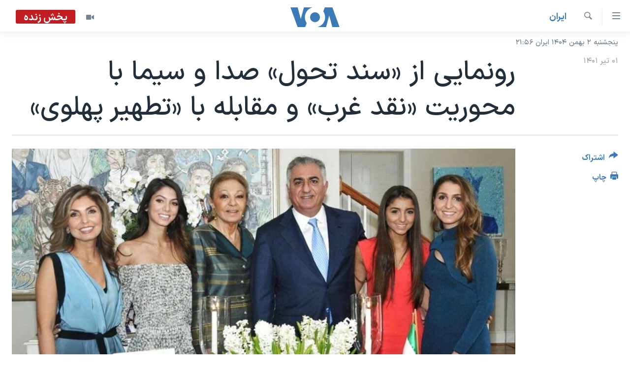

--- FILE ---
content_type: text/html; charset=utf-8
request_url: https://ir.voanews.com/a/irib-propaganda-west-pahlavi-royal-family/6628155.html
body_size: 11740
content:

<!DOCTYPE html>
<html lang="fa" dir="rtl" class="no-js">
<head>
<link href="/Content/responsive/VOA/fa-IR/VOA-fa-IR.css?&amp;av=0.0.0.0&amp;cb=306" rel="stylesheet"/>
<script src="https://tags.voanews.com/voa-pangea/prod/utag.sync.js"></script> <script type='text/javascript' src='https://www.youtube.com/iframe_api' async></script>
<script type="text/javascript">
//a general 'js' detection, must be on top level in <head>, due to CSS performance
document.documentElement.className = "js";
var cacheBuster = "306";
var appBaseUrl = "/";
var imgEnhancerBreakpoints = [0, 144, 256, 408, 650, 1023, 1597];
var isLoggingEnabled = false;
var isPreviewPage = false;
var isLivePreviewPage = false;
if (!isPreviewPage) {
window.RFE = window.RFE || {};
window.RFE.cacheEnabledByParam = window.location.href.indexOf('nocache=1') === -1;
const url = new URL(window.location.href);
const params = new URLSearchParams(url.search);
// Remove the 'nocache' parameter
params.delete('nocache');
// Update the URL without the 'nocache' parameter
url.search = params.toString();
window.history.replaceState(null, '', url.toString());
} else {
window.addEventListener('load', function() {
const links = window.document.links;
for (let i = 0; i < links.length; i++) {
links[i].href = '#';
links[i].target = '_self';
}
})
}
var pwaEnabled = false;
var swCacheDisabled;
</script>
<meta charset="utf-8" />
<title>رونمایی از &#171;سند تحول&#187; صدا و سیما با محوریت &#171;نقد غرب&#187; و مقابله با &#171;تطهیر پهلوی&#187;</title>
<meta name="description" content="رئیس سازمان صدا و سیما در جلسه شورای معاونان این سازمان از سیاست‌های جدید رسانه دولتی ایران، که زیر نظر مستقیم علی خامنه‌ای، رهبر جمهوری اسلامی، فعالیت می‌کند، به عنوان &#171;سند تحول&#187; رونمایی کرد." />
<meta name="keywords" content="گزيده‌ها, ايران, سرخط خبرها, صدا و سیما, شاهزاده رضا پهلوی, پیمان جبلی, خاندان پهلوی, پروپاگاندا جمهوری اسلامی, سند تحول صدا و سیما, مقابله با تطهیر پهلوی, غرب‌ستیزی" />
<meta name="viewport" content="width=device-width, initial-scale=1.0" />
<meta http-equiv="X-UA-Compatible" content="IE=edge" />
<meta name="robots" content="max-image-preview:large"><meta property="fb:pages" content="76683931440" />
<meta name="msvalidate.01" content="3286EE554B6F672A6F2E608C02343C0E" />
<link href="https://ir.voanews.com/a/irib-propaganda-west-pahlavi-royal-family/6628155.html" rel="canonical" />
<meta name="apple-mobile-web-app-title" content="صدای آمریکا" />
<meta name="apple-mobile-web-app-status-bar-style" content="black" />
<meta name="apple-itunes-app" content="app-id=1334373695, app-argument=//6628155.rtl" />
<meta content="رونمایی از «سند تحول» صدا و سیما با محوریت «نقد غرب» و مقابله با «تطهیر پهلوی»" property="og:title" />
<meta content="رئیس سازمان صدا و سیما در جلسه شورای معاونان این سازمان سیاست‌های تبلیغاتی و پروپاگاندای جدید این رسانه بدون رقیب در ایران را که زیر نظر مستقیم علی خامنه‌ای رهبر جمهوری اسلامی فعالیت می‌کند، به عنوان «سند تحول» رونمایی کرد." property="og:description" />
<meta content="article" property="og:type" />
<meta content="https://ir.voanews.com/a/irib-propaganda-west-pahlavi-royal-family/6628155.html" property="og:url" />
<meta content="صدای آمریکا" property="og:site_name" />
<meta content="https://www.facebook.com/voafarsi" property="article:publisher" />
<meta content="https://gdb.voanews.com/10050000-0aff-0242-0a08-08da54551e9f_cx0_cy14_cw99_w1200_h630.jpeg" property="og:image" />
<meta content="1200" property="og:image:width" />
<meta content="630" property="og:image:height" />
<meta content="110459702443185" property="fb:app_id" />
<meta content="summary_large_image" name="twitter:card" />
<meta content="@VOAfarsi" name="twitter:site" />
<meta content="https://gdb.voanews.com/10050000-0aff-0242-0a08-08da54551e9f_cx0_cy14_cw99_w1200_h630.jpeg" name="twitter:image" />
<meta content="رونمایی از «سند تحول» صدا و سیما با محوریت «نقد غرب» و مقابله با «تطهیر پهلوی»" name="twitter:title" />
<meta content="رئیس سازمان صدا و سیما در جلسه شورای معاونان این سازمان سیاست‌های تبلیغاتی و پروپاگاندای جدید این رسانه بدون رقیب در ایران را که زیر نظر مستقیم علی خامنه‌ای رهبر جمهوری اسلامی فعالیت می‌کند، به عنوان «سند تحول» رونمایی کرد." name="twitter:description" />
<link rel="amphtml" href="https://ir.voanews.com/amp/irib-propaganda-west-pahlavi-royal-family/6628155.html" />
<script type="application/ld+json">{"articleSection":"ايران","isAccessibleForFree":true,"headline":"رونمایی از «سند تحول» صدا و سیما با محوریت «نقد غرب» و مقابله با «تطهیر پهلوی»","inLanguage":"fa-IR","keywords":"گزيده‌ها, ايران, سرخط خبرها, صدا و سیما, شاهزاده رضا پهلوی, پیمان جبلی, خاندان پهلوی, پروپاگاندا جمهوری اسلامی, سند تحول صدا و سیما, مقابله با تطهیر پهلوی, غرب‌ستیزی","author":{"@type":"Person","name":"صدای آمریکا"},"datePublished":"2022-06-22 14:45:18Z","dateModified":"2022-06-22 14:45:18Z","publisher":{"logo":{"width":512,"height":220,"@type":"ImageObject","url":"https://ir.voanews.com/Content/responsive/VOA/fa-IR/img/logo.png"},"@type":"NewsMediaOrganization","url":"https://ir.voanews.com","sameAs":["https://www.facebook.com/voafarsi","https://telegram.me/farsivoa","https://twitter.com/VOAfarsi","https://www.youtube.com/voafarsi","https://instagram.com/voafarsi/","\r\n\r\nhttps://www.threads.net/@voafarsi"],"name":"صدای آمریکا","alternateName":"صدای آمریکا"},"@context":"https://schema.org","@type":"NewsArticle","mainEntityOfPage":"https://ir.voanews.com/a/irib-propaganda-west-pahlavi-royal-family/6628155.html","url":"https://ir.voanews.com/a/irib-propaganda-west-pahlavi-royal-family/6628155.html","description":"رئیس سازمان صدا و سیما در جلسه شورای معاونان این سازمان سیاست‌های تبلیغاتی و پروپاگاندای جدید این رسانه بدون رقیب در ایران را که زیر نظر مستقیم علی خامنه‌ای رهبر جمهوری اسلامی فعالیت می‌کند، به عنوان «سند تحول» رونمایی کرد.","image":{"width":1080,"height":608,"@type":"ImageObject","url":"https://gdb.voanews.com/10050000-0aff-0242-0a08-08da54551e9f_cx0_cy14_cw99_w1080_h608.jpeg"},"name":"رونمایی از «سند تحول» صدا و سیما با محوریت «نقد غرب» و مقابله با «تطهیر پهلوی»"}</script>
<script src="/Scripts/responsive/infographics.b?v=dVbZ-Cza7s4UoO3BqYSZdbxQZVF4BOLP5EfYDs4kqEo1&amp;av=0.0.0.0&amp;cb=306"></script>
<script src="/Scripts/responsive/loader.b?v=Q26XNwrL6vJYKjqFQRDnx01Lk2pi1mRsuLEaVKMsvpA1&amp;av=0.0.0.0&amp;cb=306"></script>
<link rel="icon" type="image/svg+xml" href="/Content/responsive/VOA/img/webApp/favicon.svg" />
<link rel="alternate icon" href="/Content/responsive/VOA/img/webApp/favicon.ico" />
<link rel="apple-touch-icon" sizes="152x152" href="/Content/responsive/VOA/img/webApp/ico-152x152.png" />
<link rel="apple-touch-icon" sizes="144x144" href="/Content/responsive/VOA/img/webApp/ico-144x144.png" />
<link rel="apple-touch-icon" sizes="114x114" href="/Content/responsive/VOA/img/webApp/ico-114x114.png" />
<link rel="apple-touch-icon" sizes="72x72" href="/Content/responsive/VOA/img/webApp/ico-72x72.png" />
<link rel="apple-touch-icon-precomposed" href="/Content/responsive/VOA/img/webApp/ico-57x57.png" />
<link rel="icon" sizes="192x192" href="/Content/responsive/VOA/img/webApp/ico-192x192.png" />
<link rel="icon" sizes="128x128" href="/Content/responsive/VOA/img/webApp/ico-128x128.png" />
<meta name="msapplication-TileColor" content="#ffffff" />
<meta name="msapplication-TileImage" content="/Content/responsive/VOA/img/webApp/ico-144x144.png" />
<link rel="alternate" type="application/rss+xml" title="VOA - Top Stories [RSS]" href="/api/" />
<link rel="sitemap" type="application/rss+xml" href="/sitemap.xml" />
</head>
<body class=" nav-no-loaded cc_theme pg-article print-lay-article js-category-to-nav nojs-images date-time-enabled">
<script type="text/javascript" >
var analyticsData = {url:"https://ir.voanews.com/a/irib-propaganda-west-pahlavi-royal-family/6628155.html",property_id:"476",article_uid:"6628155",page_title:"رونمایی از «سند تحول» صدا و سیما با محوریت «نقد غرب» و مقابله با «تطهیر پهلوی»",page_type:"article",content_type:"article",subcontent_type:"article",last_modified:"2022-06-22 14:45:18Z",pub_datetime:"2022-06-22 14:45:18Z",pub_year:"2022",pub_month:"06",pub_day:"22",pub_hour:"14",pub_weekday:"Wednesday",section:"ايران",english_section:"s_persian_news_iran",byline:"",categories:"s_persian_news,s_persian_news_iran,s_latest_news",tags:"صدا و سیما;شاهزاده رضا پهلوی;پیمان جبلی;خاندان پهلوی;پروپاگاندا جمهوری اسلامی;سند تحول صدا و سیما;مقابله با تطهیر پهلوی;غرب‌ستیزی",domain:"ir.voanews.com",language:"Persian",language_service:"VOA Persian",platform:"web",copied:"no",copied_article:"",copied_title:"",runs_js:"Yes",cms_release:"8.44.0.0.306",enviro_type:"prod",slug:"irib-propaganda-west-pahlavi-royal-family",entity:"VOA",short_language_service:"PER",platform_short:"W",page_name:"رونمایی از «سند تحول» صدا و سیما با محوریت «نقد غرب» و مقابله با «تطهیر پهلوی»"};
</script>
<noscript><iframe src="https://www.googletagmanager.com/ns.html?id=GTM-N8MP7P" height="0" width="0" style="display:none;visibility:hidden"></iframe></noscript><script type="text/javascript" data-cookiecategory="analytics">
var gtmEventObject = Object.assign({}, analyticsData, {event: 'page_meta_ready'});window.dataLayer = window.dataLayer || [];window.dataLayer.push(gtmEventObject);
if (top.location === self.location) { //if not inside of an IFrame
var renderGtm = "true";
if (renderGtm === "true") {
(function(w,d,s,l,i){w[l]=w[l]||[];w[l].push({'gtm.start':new Date().getTime(),event:'gtm.js'});var f=d.getElementsByTagName(s)[0],j=d.createElement(s),dl=l!='dataLayer'?'&l='+l:'';j.async=true;j.src='//www.googletagmanager.com/gtm.js?id='+i+dl;f.parentNode.insertBefore(j,f);})(window,document,'script','dataLayer','GTM-N8MP7P');
}
}
</script>
<!--Analytics tag js version start-->
<script type="text/javascript" data-cookiecategory="analytics">
var utag_data = Object.assign({}, analyticsData, {});
if(typeof(TealiumTagFrom)==='function' && typeof(TealiumTagSearchKeyword)==='function') {
var utag_from=TealiumTagFrom();var utag_searchKeyword=TealiumTagSearchKeyword();
if(utag_searchKeyword!=null && utag_searchKeyword!=='' && utag_data["search_keyword"]==null) utag_data["search_keyword"]=utag_searchKeyword;if(utag_from!=null && utag_from!=='') utag_data["from"]=TealiumTagFrom();}
if(window.top!== window.self&&utag_data.page_type==="snippet"){utag_data.page_type = 'iframe';}
try{if(window.top!==window.self&&window.self.location.hostname===window.top.location.hostname){utag_data.platform = 'self-embed';utag_data.platform_short = 'se';}}catch(e){if(window.top!==window.self&&window.self.location.search.includes("platformType=self-embed")){utag_data.platform = 'cross-promo';utag_data.platform_short = 'cp';}}
(function(a,b,c,d){ a="https://tags.voanews.com/voa-pangea/prod/utag.js"; b=document;c="script";d=b.createElement(c);d.src=a;d.type="text/java"+c;d.async=true; a=b.getElementsByTagName(c)[0];a.parentNode.insertBefore(d,a); })();
</script>
<!--Analytics tag js version end-->
<!-- Analytics tag management NoScript -->
<noscript>
<img style="position: absolute; border: none;" src="https://ssc.voanews.com/b/ss/bbgprod,bbgentityvoa/1/G.4--NS/2095038427?pageName=voa%3aper%3aw%3aarticle%3a%d8%b1%d9%88%d9%86%d9%85%d8%a7%db%8c%db%8c%20%d8%a7%d8%b2%20%c2%ab%d8%b3%d9%86%d8%af%20%d8%aa%d8%ad%d9%88%d9%84%c2%bb%20%d8%b5%d8%af%d8%a7%20%d9%88%20%d8%b3%db%8c%d9%85%d8%a7%20%d8%a8%d8%a7%20%d9%85%d8%ad%d9%88%d8%b1%db%8c%d8%aa%20%c2%ab%d9%86%d9%82%d8%af%20%d8%ba%d8%b1%d8%a8%c2%bb%20%d9%88%20%d9%85%d9%82%d8%a7%d8%a8%d9%84%d9%87%20%d8%a8%d8%a7%20%c2%ab%d8%aa%d8%b7%d9%87%db%8c%d8%b1%20%d9%be%d9%87%d9%84%d9%88%db%8c%c2%bb&amp;c6=%d8%b1%d9%88%d9%86%d9%85%d8%a7%db%8c%db%8c%20%d8%a7%d8%b2%20%c2%ab%d8%b3%d9%86%d8%af%20%d8%aa%d8%ad%d9%88%d9%84%c2%bb%20%d8%b5%d8%af%d8%a7%20%d9%88%20%d8%b3%db%8c%d9%85%d8%a7%20%d8%a8%d8%a7%20%d9%85%d8%ad%d9%88%d8%b1%db%8c%d8%aa%20%c2%ab%d9%86%d9%82%d8%af%20%d8%ba%d8%b1%d8%a8%c2%bb%20%d9%88%20%d9%85%d9%82%d8%a7%d8%a8%d9%84%d9%87%20%d8%a8%d8%a7%20%c2%ab%d8%aa%d8%b7%d9%87%db%8c%d8%b1%20%d9%be%d9%87%d9%84%d9%88%db%8c%c2%bb&amp;v36=8.44.0.0.306&amp;v6=D=c6&amp;g=https%3a%2f%2fir.voanews.com%2fa%2firib-propaganda-west-pahlavi-royal-family%2f6628155.html&amp;c1=D=g&amp;v1=D=g&amp;events=event1,event52&amp;c16=voa%20persian&amp;v16=D=c16&amp;c5=s_persian_news_iran&amp;v5=D=c5&amp;ch=%d8%a7%d9%8a%d8%b1%d8%a7%d9%86&amp;c15=persian&amp;v15=D=c15&amp;c4=article&amp;v4=D=c4&amp;c14=6628155&amp;v14=D=c14&amp;v20=no&amp;c17=web&amp;v17=D=c17&amp;mcorgid=518abc7455e462b97f000101%40adobeorg&amp;server=ir.voanews.com&amp;pageType=D=c4&amp;ns=bbg&amp;v29=D=server&amp;v25=voa&amp;v30=476&amp;v105=D=User-Agent " alt="analytics" width="1" height="1" /></noscript>
<!-- End of Analytics tag management NoScript -->
<!--*** Accessibility links - For ScreenReaders only ***-->
<section>
<div class="sr-only">
<h2>لینکهای قابل دسترسی</h2>
<ul>
<li><a href="#content" data-disable-smooth-scroll="1">جهش به محتوای اصلی</a></li>
<li><a href="#navigation" data-disable-smooth-scroll="1">جهش به صفحه اصلی </a></li>
<li><a href="#txtHeaderSearch" data-disable-smooth-scroll="1">جهش به جستجو</a></li>
</ul>
</div>
</section>
<div dir="rtl">
<div id="page">
<aside>
<div class="c-lightbox overlay-modal">
<div class="c-lightbox__intro">
<h2 class="c-lightbox__intro-title"></h2>
<button class="btn btn--rounded c-lightbox__btn c-lightbox__intro-next" title="بعدی">
<span class="ico ico--rounded ico-chevron-forward"></span>
<span class="sr-only">بعدی</span>
</button>
</div>
<div class="c-lightbox__nav">
<button class="btn btn--rounded c-lightbox__btn c-lightbox__btn--close" title="ببندید">
<span class="ico ico--rounded ico-close"></span>
<span class="sr-only">ببندید</span>
</button>
<button class="btn btn--rounded c-lightbox__btn c-lightbox__btn--prev" title="قبلی">
<span class="ico ico--rounded ico-chevron-backward"></span>
<span class="sr-only">قبلی</span>
</button>
<button class="btn btn--rounded c-lightbox__btn c-lightbox__btn--next" title="بعدی">
<span class="ico ico--rounded ico-chevron-forward"></span>
<span class="sr-only">بعدی</span>
</button>
</div>
<div class="c-lightbox__content-wrap">
<figure class="c-lightbox__content">
<span class="c-spinner c-spinner--lightbox">
<img src="/Content/responsive/img/player-spinner.png"
alt="لطفأ صبر کنيد"
title="لطفأ صبر کنيد" />
</span>
<div class="c-lightbox__img">
<div class="thumb">
<img src="" alt="" />
</div>
</div>
<figcaption>
<div class="c-lightbox__info c-lightbox__info--foot">
<span class="c-lightbox__counter"></span>
<span class="caption c-lightbox__caption"></span>
</div>
</figcaption>
</figure>
</div>
<div class="hidden">
<div class="content-advisory__box content-advisory__box--lightbox">
<span class="content-advisory__box-text">هشدار: این تصویر ممکن است برای شما دلخراش باشد.</span>
<button class="btn btn--transparent content-advisory__box-btn m-t-md" value="text" type="button">
<span class="btn__text">
برای دیدن، اینجا را کلیک کنید
</span>
</button>
</div>
</div>
</div>
<div class="print-dialogue">
<div class="container">
<h3 class="print-dialogue__title section-head">گزینه‌های چاپ</h3>
<div class="print-dialogue__opts">
<ul class="print-dialogue__opt-group">
<li class="form__group form__group--checkbox">
<input class="form__check " id="checkboxImages" name="checkboxImages" type="checkbox" checked="checked" />
<label for="checkboxImages" class="form__label m-t-md">عکس</label>
</li>
<li class="form__group form__group--checkbox">
<input class="form__check " id="checkboxMultimedia" name="checkboxMultimedia" type="checkbox" checked="checked" />
<label for="checkboxMultimedia" class="form__label m-t-md">چند رسانه‌ای</label>
</li>
</ul>
<ul class="print-dialogue__opt-group">
<li class="form__group form__group--checkbox">
<input class="form__check " id="checkboxEmbedded" name="checkboxEmbedded" type="checkbox" checked="checked" />
<label for="checkboxEmbedded" class="form__label m-t-md">محتوای پیوست</label>
</li>
<li class="form__group form__group--checkbox">
<input class="form__check " id="checkboxComments" name="checkboxComments" type="checkbox" />
<label for="checkboxComments" class="form__label m-t-md">نظرات</label>
</li>
</ul>
</div>
<div class="print-dialogue__buttons">
<button class="btn btn--secondary close-button" type="button" title="لغو ">
<span class="btn__text ">لغو </span>
</button>
<button class="btn btn-cust-print m-l-sm" type="button" title="چاپ">
<span class="btn__text ">چاپ</span>
</button>
</div>
</div>
</div>
<div class="ctc-message pos-fix">
<div class="ctc-message__inner">لینک در حافظه ذخیره شد</div>
</div>
</aside>
<div class="hdr-20 hdr-20--big">
<div class="hdr-20__inner">
<div class="hdr-20__max pos-rel">
<div class="hdr-20__side hdr-20__side--primary d-flex">
<label data-for="main-menu-ctrl" data-switcher-trigger="true" data-switch-target="main-menu-ctrl" class="burger hdr-trigger pos-rel trans-trigger" data-trans-evt="click" data-trans-id="menu">
<span class="ico ico-close hdr-trigger__ico hdr-trigger__ico--close burger__ico burger__ico--close"></span>
<span class="ico ico-menu hdr-trigger__ico hdr-trigger__ico--open burger__ico burger__ico--open"></span>
</label>
<div class="menu-pnl pos-fix trans-target" data-switch-target="main-menu-ctrl" data-trans-id="menu">
<div class="menu-pnl__inner">
<nav class="main-nav menu-pnl__item menu-pnl__item--first">
<ul class="main-nav__list accordeon" data-analytics-tales="false" data-promo-name="link" data-location-name="nav,secnav">
<li class="main-nav__item">
<a class="main-nav__item-name main-nav__item-name--link" href="/" title="خانه" >خانه</a>
</li>
<li class="main-nav__item accordeon__item" data-switch-target="menu-item-790">
<label class="main-nav__item-name main-nav__item-name--label accordeon__control-label" data-switcher-trigger="true" data-for="menu-item-790">
موضوع ها
<span class="ico ico-chevron-down main-nav__chev"></span>
</label>
<div class="main-nav__sub-list">
<a class="main-nav__item-name main-nav__item-name--link main-nav__item-name--sub" href="/iran" title="ایران" data-item-name="iran" >ایران</a>
<a class="main-nav__item-name main-nav__item-name--link main-nav__item-name--sub" href="/america" title="آمریکا" data-item-name="us" >آمریکا</a>
<a class="main-nav__item-name main-nav__item-name--link main-nav__item-name--sub" href="/world" title="جهان" data-item-name="world" >جهان</a>
<a class="main-nav__item-name main-nav__item-name--link main-nav__item-name--sub" href="/z/1031" title="گزیده‌ها" data-item-name="s_persian_news" >گزیده‌ها</a>
<a class="main-nav__item-name main-nav__item-name--link main-nav__item-name--sub" href="/z/3826" title="ویژه برنامه‌ها" data-item-name="p_special-programs" >ویژه برنامه‌ها</a>
<a class="main-nav__item-name main-nav__item-name--link main-nav__item-name--sub" href="/z/6646" title="ویدیوها" data-item-name="s_videos" >ویدیوها</a>
<a class="main-nav__item-name main-nav__item-name--link main-nav__item-name--sub" href="/z/4264" title="حقوق شهروندی" data-item-name="s_civil-rights" >حقوق شهروندی</a>
<a class="main-nav__item-name main-nav__item-name--link main-nav__item-name--sub" href="/z/1037" title="علم و فناوری" data-item-name="s_persian_news_science-technology" >علم و فناوری</a>
<a class="main-nav__item-name main-nav__item-name--link main-nav__item-name--sub" href="/z/1113" title="گالری عکس" data-item-name="persian_news_photo-galleries" >گالری عکس</a>
<a class="main-nav__item-name main-nav__item-name--link main-nav__item-name--sub" href="/p/6980.html" title="آرشیو پخش زنده" >آرشیو پخش زنده</a>
</div>
</li>
<li class="main-nav__item">
<a class="main-nav__item-name main-nav__item-name--link" href="/programs/tv" title="برنامه های تلویزیونی" >برنامه های تلویزیونی</a>
</li>
<li class="main-nav__item">
<a class="main-nav__item-name main-nav__item-name--link" href="/schedule/tv.html#live-now" title="جدول برنامه ها" >جدول برنامه ها</a>
</li>
<li class="main-nav__item accordeon__item" data-switch-target="menu-item-1810">
<label class="main-nav__item-name main-nav__item-name--label accordeon__control-label" data-switcher-trigger="true" data-for="menu-item-1810">
صفحه‌های ویژه
<span class="ico ico-chevron-down main-nav__chev"></span>
</label>
<div class="main-nav__sub-list">
<a class="main-nav__item-name main-nav__item-name--link main-nav__item-name--sub" href="/p/7055.html" title="صفحه‌های ویژه" >صفحه‌های ویژه</a>
<a class="main-nav__item-name main-nav__item-name--link main-nav__item-name--sub" href="/p/9836.html" title="۲۵۰سالگی آمریکا" data-item-name="America250 project" >۲۵۰سالگی آمریکا</a>
<a class="main-nav__item-name main-nav__item-name--link main-nav__item-name--sub" href="/p/9133.html" title="مستندها" target="_blank" rel="noopener">مستندها</a>
<a class="main-nav__item-name main-nav__item-name--link main-nav__item-name--sub" href="/p/9582.html" title="بایگانی برنامه‌های تلویزیونی" target="_blank" rel="noopener">بایگانی برنامه‌های تلویزیونی</a>
<a class="main-nav__item-name main-nav__item-name--link main-nav__item-name--sub" href="/z/7939" title="انتخابات ریاست جمهوری آمریکا ۲۰۲۴" target="_blank" rel="noopener">انتخابات ریاست جمهوری آمریکا ۲۰۲۴</a>
<a class="main-nav__item-name main-nav__item-name--link main-nav__item-name--sub" href="/p/9307.html" title="حمله جمهوری اسلامی به اسرائیل" data-item-name="M.E. in crisis" >حمله جمهوری اسلامی به اسرائیل</a>
<a class="main-nav__item-name main-nav__item-name--link main-nav__item-name--sub" href="/p/9035.html" title="رمز مهسا" target="_blank" rel="noopener">رمز مهسا</a>
<a class="main-nav__item-name main-nav__item-name--link main-nav__item-name--sub" href="/p/8996.html" title="ورزش زنان در ایران" target="_blank" rel="noopener">ورزش زنان در ایران</a>
<a class="main-nav__item-name main-nav__item-name--link main-nav__item-name--sub" href="/p/8448.html" title="اعتراضات زن، زندگی، آزادی" target="_blank" rel="noopener">اعتراضات زن، زندگی، آزادی</a>
<a class="main-nav__item-name main-nav__item-name--link main-nav__item-name--sub" href="/p/7777.html" title="مجموعه مستندهای دادخواهی" target="_blank" rel="noopener">مجموعه مستندهای دادخواهی</a>
<a class="main-nav__item-name main-nav__item-name--link main-nav__item-name--sub" href="/p/9294.html" title="برنامه‌های نوروز ۱۴۰۳" target="_blank" rel="noopener">برنامه‌های نوروز ۱۴۰۳</a>
<a class="main-nav__item-name main-nav__item-name--link main-nav__item-name--sub" href="/p/7842.html" title="تریبونال مردمی آبان ۹۸" target="_blank" rel="noopener">تریبونال مردمی آبان ۹۸</a>
<a class="main-nav__item-name main-nav__item-name--link main-nav__item-name--sub" href="/p/8330.html" title="دادگاه حمید نوری" target="_blank" rel="noopener">دادگاه حمید نوری</a>
<a class="main-nav__item-name main-nav__item-name--link main-nav__item-name--sub" href="/p/7197.html" title="چهل سال گروگان‌گیری" target="_blank" rel="noopener">چهل سال گروگان‌گیری</a>
<a class="main-nav__item-name main-nav__item-name--link main-nav__item-name--sub" href="/p/6715.html" title="قانون شفافیت دارائی کادر رهبری ایران" target="_blank" rel="noopener">قانون شفافیت دارائی کادر رهبری ایران</a>
<a class="main-nav__item-name main-nav__item-name--link main-nav__item-name--sub" href="/p/7207.html" title="اعتراضات مردمی آبان ۹۸" target="_blank" rel="noopener">اعتراضات مردمی آبان ۹۸</a>
<a class="main-nav__item-name main-nav__item-name--link main-nav__item-name--sub" href="/p/9085.html" title="اسرائیل در جنگ" target="_blank" rel="noopener">اسرائیل در جنگ</a>
<a class="main-nav__item-name main-nav__item-name--link main-nav__item-name--sub" href="/p/9084.html" title="نرگس محمدی برنده جایزه نوبل صلح" target="_blank" rel="noopener">نرگس محمدی برنده جایزه نوبل صلح</a>
<a class="main-nav__item-name main-nav__item-name--link main-nav__item-name--sub" href="/z/1160" title="همایش محافظه‌کاران آمریکا &#171;سی‌پک&#187;" target="_blank" rel="noopener">همایش محافظه‌کاران آمریکا &#171;سی‌پک&#187;</a>
</div>
</li>
</ul>
</nav>
<div class="menu-pnl__item">
<a href="https://learningenglish.voanews.com/" class="menu-pnl__item-link" alt="یادگیری زبان انگلیسی">یادگیری زبان انگلیسی</a>
</div>
<div class="menu-pnl__item menu-pnl__item--social">
<h5 class="menu-pnl__sub-head">دنبال کنید</h5>
<a href="https://www.facebook.com/voafarsi" title="در فیسبوک ما را دنبال کنید" data-analytics-text="follow_on_facebook" class="btn btn--rounded btn--social-inverted menu-pnl__btn js-social-btn btn-facebook" target="_blank" rel="noopener">
<span class="ico ico-facebook-alt ico--rounded"></span>
</a>
<a href="https://telegram.me/farsivoa" title="در تلگرام ما را دنبال کنید" data-analytics-text="follow_on_telegram" class="btn btn--rounded btn--social-inverted menu-pnl__btn js-social-btn btn-telegram" target="_blank" rel="noopener">
<span class="ico ico-telegram ico--rounded"></span>
</a>
<a href="
https://www.threads.net/@voafarsi" title="در تردز ما را دنبال کنید" data-analytics-text="follow_on_threads" class="btn btn--rounded btn--social-inverted menu-pnl__btn js-social-btn btn-threads" target="_blank" rel="noopener">
<span class="ico ico-threads ico--rounded"></span>
</a>
<a href="https://twitter.com/VOAfarsi" title="در ایکس ما را دنبال کنید" data-analytics-text="follow_on_twitter" class="btn btn--rounded btn--social-inverted menu-pnl__btn js-social-btn btn-twitter" target="_blank" rel="noopener">
<span class="ico ico-twitter ico--rounded"></span>
</a>
<a href="https://www.youtube.com/voafarsi" title="در یوتیوب ما را دنبال کنید" data-analytics-text="follow_on_youtube" class="btn btn--rounded btn--social-inverted menu-pnl__btn js-social-btn btn-youtube" target="_blank" rel="noopener">
<span class="ico ico-youtube ico--rounded"></span>
</a>
<a href="https://instagram.com/voafarsi/" title="در اینستاگرام ما را دنبال کنید" data-analytics-text="follow_on_instagram" class="btn btn--rounded btn--social-inverted menu-pnl__btn js-social-btn btn-instagram" target="_blank" rel="noopener">
<span class="ico ico-instagram ico--rounded"></span>
</a>
</div>
<div class="menu-pnl__item">
<a href="/navigation/allsites" class="menu-pnl__item-link">
<span class="ico ico-languages "></span>
زبانهای مختلف
</a>
</div>
</div>
</div>
<label data-for="top-search-ctrl" data-switcher-trigger="true" data-switch-target="top-search-ctrl" class="top-srch-trigger hdr-trigger">
<span class="ico ico-close hdr-trigger__ico hdr-trigger__ico--close top-srch-trigger__ico top-srch-trigger__ico--close"></span>
<span class="ico ico-search hdr-trigger__ico hdr-trigger__ico--open top-srch-trigger__ico top-srch-trigger__ico--open"></span>
</label>
<div class="srch-top srch-top--in-header" data-switch-target="top-search-ctrl">
<div class="container">
<form action="/s" class="srch-top__form srch-top__form--in-header" id="form-topSearchHeader" method="get" role="search"><label for="txtHeaderSearch" class="sr-only">جستجو</label>
<input type="text" id="txtHeaderSearch" name="k" placeholder="متن جستجو ...." accesskey="s" value="" class="srch-top__input analyticstag-event" onkeydown="if (event.keyCode === 13) { FireAnalyticsTagEventOnSearch('search', $dom.get('#txtHeaderSearch')[0].value) }" />
<button title="جستجو" type="submit" class="btn btn--top-srch analyticstag-event" onclick="FireAnalyticsTagEventOnSearch('search', $dom.get('#txtHeaderSearch')[0].value) ">
<span class="ico ico-search"></span>
</button></form>
</div>
</div>
<a href="/" class="main-logo-link">
<img src="/Content/responsive/VOA/fa-IR/img/logo-compact.svg" class="main-logo main-logo--comp" alt="site logo">
<img src="/Content/responsive/VOA/fa-IR/img/logo.svg" class="main-logo main-logo--big" alt="site logo">
</a>
</div>
<div class="hdr-20__side hdr-20__side--secondary d-flex">
<a href="/z/6646" title="ویدیو" class="hdr-20__secondary-item" data-item-name="video">
<span class="ico ico-video hdr-20__secondary-icon"></span>
</a>
<a href="/s" title="جستجو" class="hdr-20__secondary-item hdr-20__secondary-item--search" data-item-name="search">
<span class="ico ico-search hdr-20__secondary-icon hdr-20__secondary-icon--search"></span>
</a>
<div class="hdr-20__secondary-item live-b-drop">
<div class="live-b-drop__off">
<a href="/live/video/86" class="live-b-drop__link" title="پخش زنده" data-item-name="live">
<span class="badge badge--live-btn badge--live">
پخش زنده
</span>
</a>
</div>
<div class="live-b-drop__on hidden">
<label data-for="live-ctrl" data-switcher-trigger="true" data-switch-target="live-ctrl" class="live-b-drop__label pos-rel">
<span class="badge badge--live badge--live-btn">
پخش زنده
</span>
<span class="ico ico-close live-b-drop__label-ico live-b-drop__label-ico--close"></span>
</label>
<div class="live-b-drop__panel" id="targetLivePanelDiv" data-switch-target="live-ctrl"></div>
</div>
</div>
<div class="srch-bottom">
<form action="/s" class="srch-bottom__form d-flex" id="form-bottomSearch" method="get" role="search"><label for="txtSearch" class="sr-only">جستجو</label>
<input type="search" id="txtSearch" name="k" placeholder="متن جستجو ...." accesskey="s" value="" class="srch-bottom__input analyticstag-event" onkeydown="if (event.keyCode === 13) { FireAnalyticsTagEventOnSearch('search', $dom.get('#txtSearch')[0].value) }" />
<button title="جستجو" type="submit" class="btn btn--bottom-srch analyticstag-event" onclick="FireAnalyticsTagEventOnSearch('search', $dom.get('#txtSearch')[0].value) ">
<span class="ico ico-search"></span>
</button></form>
</div>
</div>
<img src="/Content/responsive/VOA/fa-IR/img/logo-print.gif" class="logo-print" alt="site logo">
<img src="/Content/responsive/VOA/fa-IR/img/logo-print_color.png" class="logo-print logo-print--color" alt="site logo">
</div>
</div>
</div>
<script>
if (document.body.className.indexOf('pg-home') > -1) {
var nav2In = document.querySelector('.hdr-20__inner');
var nav2Sec = document.querySelector('.hdr-20__side--secondary');
var secStyle = window.getComputedStyle(nav2Sec);
if (nav2In && window.pageYOffset < 150 && secStyle['position'] !== 'fixed') {
nav2In.classList.add('hdr-20__inner--big')
}
}
</script>
<div class="c-hlights c-hlights--breaking c-hlights--no-item" data-hlight-display="mobile,desktop">
<div class="c-hlights__wrap container p-0">
<div class="c-hlights__nav">
<a role="button" href="#" title="قبلی">
<span class="ico ico-chevron-backward m-0"></span>
<span class="sr-only">قبلی</span>
</a>
<a role="button" href="#" title="بعدی">
<span class="ico ico-chevron-forward m-0"></span>
<span class="sr-only">بعدی</span>
</a>
</div>
<span class="c-hlights__label">
<span class="">خبر فوری</span>
<span class="switcher-trigger">
<label data-for="more-less-1" data-switcher-trigger="true" class="switcher-trigger__label switcher-trigger__label--more p-b-0" title="بیشتر بخوانید">
<span class="ico ico-chevron-down"></span>
</label>
<label data-for="more-less-1" data-switcher-trigger="true" class="switcher-trigger__label switcher-trigger__label--less p-b-0" title="کمتر">
<span class="ico ico-chevron-up"></span>
</label>
</span>
</span>
<ul class="c-hlights__items switcher-target" data-switch-target="more-less-1">
</ul>
</div>
</div> <div class="date-time-area ">
<div class="container">
<span class="date-time">
پنجشنبه ۲ بهمن ۱۴۰۴ ایران ۲۱:۵۶
</span>
</div>
</div>
<div id="content">
<main class="container">
<div class="hdr-container">
<div class="row">
<div class="col-category col-xs-12 col-md-2 pull-left"> <div class="category js-category">
<a class="" href="/iran-news">ايران</a> </div>
</div><div class="col-title col-xs-12 col-md-10 pull-right"> <h1 class="title pg-title">
رونمایی از &#171;سند تحول&#187; صدا و سیما با محوریت &#171;نقد غرب&#187; و مقابله با &#171;تطهیر پهلوی&#187;
</h1>
</div><div class="col-publishing-details col-xs-12 col-sm-12 col-md-2 pull-left"> <div class="publishing-details ">
<div class="published">
<span class="date" >
<time pubdate="pubdate" datetime="2022-06-22T18:15:18+03:30">
۰۱ تیر ۱۴۰۱
</time>
</span>
</div>
</div>
</div><div class="col-lg-12 separator"> <div class="separator">
<hr class="title-line" />
</div>
</div><div class="col-multimedia col-xs-12 col-md-10 pull-right"> <div class="cover-media">
<figure class="media-image js-media-expand">
<div class="img-wrap">
<div class="thumb thumb16_9">
<img src="https://gdb.voanews.com/10050000-0aff-0242-0a08-08da54551e9f_cx0_cy14_cw99_w250_r1_s.jpeg" alt="خانواده پهلوی " />
</div>
</div>
<figcaption>
<span class="caption">خانواده پهلوی </span>
</figcaption>
</figure>
</div>
</div><div class="col-xs-12 col-md-2 pull-left article-share pos-rel"> <div class="share--box">
<div class="sticky-share-container" style="display:none">
<div class="container">
<a href="https://ir.voanews.com" id="logo-sticky-share">&nbsp;</a>
<div class="pg-title pg-title--sticky-share">
رونمایی از &#171;سند تحول&#187; صدا و سیما با محوریت &#171;نقد غرب&#187; و مقابله با &#171;تطهیر پهلوی&#187;
</div>
<div class="sticked-nav-actions">
<!--This part is for sticky navigation display-->
<p class="buttons link-content-sharing p-0 ">
<button class="btn btn--link btn-content-sharing p-t-0 " id="btnContentSharing" value="text" role="Button" type="" title="گزینه های بیشتر اشتراک گذاری">
<span class="ico ico-share ico--l"></span>
<span class="btn__text ">
اشتراک
</span>
</button>
</p>
<aside class="content-sharing js-content-sharing js-content-sharing--apply-sticky content-sharing--sticky"
role="complementary"
data-share-url="https://ir.voanews.com/a/irib-propaganda-west-pahlavi-royal-family/6628155.html" data-share-title="رونمایی از &#171;سند تحول&#187; صدا و سیما با محوریت &#171;نقد غرب&#187; و مقابله با &#171;تطهیر پهلوی&#187;" data-share-text="رئیس سازمان صدا و سیما در جلسه شورای معاونان این سازمان از سیاست‌های جدید رسانه دولتی ایران، که زیر نظر مستقیم علی خامنه‌ای، رهبر جمهوری اسلامی، فعالیت می‌کند، به عنوان &#171;سند تحول&#187; رونمایی کرد.">
<div class="content-sharing__popover">
<h6 class="content-sharing__title">اشتراک </h6>
<button href="#close" id="btnCloseSharing" class="btn btn--text-like content-sharing__close-btn">
<span class="ico ico-close ico--l"></span>
</button>
<ul class="content-sharing__list">
<li class="content-sharing__item">
<div class="ctc ">
<input type="text" class="ctc__input" readonly="readonly">
<a href="" js-href="https://ir.voanews.com/a/irib-propaganda-west-pahlavi-royal-family/6628155.html" class="content-sharing__link ctc__button">
<span class="ico ico-copy-link ico--rounded ico--s"></span>
<span class="content-sharing__link-text">دریافت لینک</span>
</a>
</div>
</li>
<li class="content-sharing__item">
<a href="https://facebook.com/sharer.php?u=https%3a%2f%2fir.voanews.com%2fa%2firib-propaganda-west-pahlavi-royal-family%2f6628155.html"
data-analytics-text="share_on_facebook"
title="Facebook" target="_blank"
class="content-sharing__link js-social-btn">
<span class="ico ico-facebook ico--rounded ico--s"></span>
<span class="content-sharing__link-text">Facebook</span>
</a>
</li>
<li class="content-sharing__item">
<a href="https://telegram.me/share/url?url=https%3a%2f%2fir.voanews.com%2fa%2firib-propaganda-west-pahlavi-royal-family%2f6628155.html"
data-analytics-text="share_on_telegram"
title="Telegram" target="_blank"
class="content-sharing__link js-social-btn">
<span class="ico ico-telegram ico--rounded ico--s"></span>
<span class="content-sharing__link-text">Telegram</span>
</a>
</li>
<li class="content-sharing__item">
<a href="https://twitter.com/share?url=https%3a%2f%2fir.voanews.com%2fa%2firib-propaganda-west-pahlavi-royal-family%2f6628155.html&amp;text=%d8%b1%d9%88%d9%86%d9%85%d8%a7%db%8c%db%8c+%d8%a7%d8%b2+%c2%ab%d8%b3%d9%86%d8%af+%d8%aa%d8%ad%d9%88%d9%84%c2%bb+%d8%b5%d8%af%d8%a7+%d9%88+%d8%b3%db%8c%d9%85%d8%a7+%d8%a8%d8%a7+%d9%85%d8%ad%d9%88%d8%b1%db%8c%d8%aa+%c2%ab%d9%86%d9%82%d8%af+%d8%ba%d8%b1%d8%a8%c2%bb+%d9%88+%d9%85%d9%82%d8%a7%d8%a8%d9%84%d9%87+%d8%a8%d8%a7+%c2%ab%d8%aa%d8%b7%d9%87%db%8c%d8%b1+%d9%be%d9%87%d9%84%d9%88%db%8c%c2%bb"
data-analytics-text="share_on_twitter"
title="Twitter" target="_blank"
class="content-sharing__link js-social-btn">
<span class="ico ico-twitter ico--rounded ico--s"></span>
<span class="content-sharing__link-text">Twitter</span>
</a>
</li>
<li class="content-sharing__item visible-xs-inline-block visible-sm-inline-block">
<a href="whatsapp://send?text=https%3a%2f%2fir.voanews.com%2fa%2firib-propaganda-west-pahlavi-royal-family%2f6628155.html"
data-analytics-text="share_on_whatsapp"
title="WhatsApp" target="_blank"
class="content-sharing__link js-social-btn">
<span class="ico ico-whatsapp ico--rounded ico--s"></span>
<span class="content-sharing__link-text">WhatsApp</span>
</a>
</li>
<li class="content-sharing__item">
<a href="mailto:?body=https%3a%2f%2fir.voanews.com%2fa%2firib-propaganda-west-pahlavi-royal-family%2f6628155.html&amp;subject=رونمایی از &#171;سند تحول&#187; صدا و سیما با محوریت &#171;نقد غرب&#187; و مقابله با &#171;تطهیر پهلوی&#187;"
title="Email"
class="content-sharing__link ">
<span class="ico ico-email ico--rounded ico--s"></span>
<span class="content-sharing__link-text">Email</span>
</a>
</li>
</ul>
</div>
</aside>
</div>
</div>
</div>
<div class="links">
<p class="buttons link-content-sharing p-0 ">
<button class="btn btn--link btn-content-sharing p-t-0 " id="btnContentSharing" value="text" role="Button" type="" title="گزینه های بیشتر اشتراک گذاری">
<span class="ico ico-share ico--l"></span>
<span class="btn__text ">
اشتراک
</span>
</button>
</p>
<aside class="content-sharing js-content-sharing " role="complementary"
data-share-url="https://ir.voanews.com/a/irib-propaganda-west-pahlavi-royal-family/6628155.html" data-share-title="رونمایی از &#171;سند تحول&#187; صدا و سیما با محوریت &#171;نقد غرب&#187; و مقابله با &#171;تطهیر پهلوی&#187;" data-share-text="رئیس سازمان صدا و سیما در جلسه شورای معاونان این سازمان از سیاست‌های جدید رسانه دولتی ایران، که زیر نظر مستقیم علی خامنه‌ای، رهبر جمهوری اسلامی، فعالیت می‌کند، به عنوان &#171;سند تحول&#187; رونمایی کرد.">
<div class="content-sharing__popover">
<h6 class="content-sharing__title">اشتراک </h6>
<button href="#close" id="btnCloseSharing" class="btn btn--text-like content-sharing__close-btn">
<span class="ico ico-close ico--l"></span>
</button>
<ul class="content-sharing__list">
<li class="content-sharing__item">
<div class="ctc ">
<input type="text" class="ctc__input" readonly="readonly">
<a href="" js-href="https://ir.voanews.com/a/irib-propaganda-west-pahlavi-royal-family/6628155.html" class="content-sharing__link ctc__button">
<span class="ico ico-copy-link ico--rounded ico--l"></span>
<span class="content-sharing__link-text">دریافت لینک</span>
</a>
</div>
</li>
<li class="content-sharing__item">
<a href="https://facebook.com/sharer.php?u=https%3a%2f%2fir.voanews.com%2fa%2firib-propaganda-west-pahlavi-royal-family%2f6628155.html"
data-analytics-text="share_on_facebook"
title="Facebook" target="_blank"
class="content-sharing__link js-social-btn">
<span class="ico ico-facebook ico--rounded ico--l"></span>
<span class="content-sharing__link-text">Facebook</span>
</a>
</li>
<li class="content-sharing__item">
<a href="https://telegram.me/share/url?url=https%3a%2f%2fir.voanews.com%2fa%2firib-propaganda-west-pahlavi-royal-family%2f6628155.html"
data-analytics-text="share_on_telegram"
title="Telegram" target="_blank"
class="content-sharing__link js-social-btn">
<span class="ico ico-telegram ico--rounded ico--l"></span>
<span class="content-sharing__link-text">Telegram</span>
</a>
</li>
<li class="content-sharing__item">
<a href="https://twitter.com/share?url=https%3a%2f%2fir.voanews.com%2fa%2firib-propaganda-west-pahlavi-royal-family%2f6628155.html&amp;text=%d8%b1%d9%88%d9%86%d9%85%d8%a7%db%8c%db%8c+%d8%a7%d8%b2+%c2%ab%d8%b3%d9%86%d8%af+%d8%aa%d8%ad%d9%88%d9%84%c2%bb+%d8%b5%d8%af%d8%a7+%d9%88+%d8%b3%db%8c%d9%85%d8%a7+%d8%a8%d8%a7+%d9%85%d8%ad%d9%88%d8%b1%db%8c%d8%aa+%c2%ab%d9%86%d9%82%d8%af+%d8%ba%d8%b1%d8%a8%c2%bb+%d9%88+%d9%85%d9%82%d8%a7%d8%a8%d9%84%d9%87+%d8%a8%d8%a7+%c2%ab%d8%aa%d8%b7%d9%87%db%8c%d8%b1+%d9%be%d9%87%d9%84%d9%88%db%8c%c2%bb"
data-analytics-text="share_on_twitter"
title="Twitter" target="_blank"
class="content-sharing__link js-social-btn">
<span class="ico ico-twitter ico--rounded ico--l"></span>
<span class="content-sharing__link-text">Twitter</span>
</a>
</li>
<li class="content-sharing__item visible-xs-inline-block visible-sm-inline-block">
<a href="whatsapp://send?text=https%3a%2f%2fir.voanews.com%2fa%2firib-propaganda-west-pahlavi-royal-family%2f6628155.html"
data-analytics-text="share_on_whatsapp"
title="WhatsApp" target="_blank"
class="content-sharing__link js-social-btn">
<span class="ico ico-whatsapp ico--rounded ico--l"></span>
<span class="content-sharing__link-text">WhatsApp</span>
</a>
</li>
<li class="content-sharing__item">
<a href="mailto:?body=https%3a%2f%2fir.voanews.com%2fa%2firib-propaganda-west-pahlavi-royal-family%2f6628155.html&amp;subject=رونمایی از &#171;سند تحول&#187; صدا و سیما با محوریت &#171;نقد غرب&#187; و مقابله با &#171;تطهیر پهلوی&#187;"
title="Email"
class="content-sharing__link ">
<span class="ico ico-email ico--rounded ico--l"></span>
<span class="content-sharing__link-text">Email</span>
</a>
</li>
</ul>
</div>
</aside>
<p class="link-print visible-md visible-lg buttons p-0">
<button class="btn btn--link btn-print p-t-0" onclick="if (typeof FireAnalyticsTagEvent === 'function') {FireAnalyticsTagEvent({ on_page_event: 'print_story' });}return false" title="(CTRL+P)">
<span class="ico ico-print"></span>
<span class="btn__text">چاپ</span>
</button>
</p>
</div>
</div>
</div>
</div>
</div>
<div class="body-container">
<div class="row">
<div class="col-xs-12 col-sm-12 col-md-10 col-lg-10 pull-right">
<div class="row">
<div class="col-xs-12 col-sm-12 col-md-8 col-lg-8 pull-left bottom-offset content-offset">
<div id="article-content" class="content-floated-wrap fb-quotable">
<div class="wsw">
<p>رئیس سازمان صدا و سیما در جلسه شورای معاونان این سازمان از سیاست‌های جدید رسانه دولتی ایران، که زیر نظر مستقیم علی خامنه‌ای، رهبر جمهوری اسلامی، فعالیت می‌کند، به عنوان «سند تحول» رونمایی کرد.</p>
<p>به گزارش خبرگزاری ایرنا در روز چهارشنبه یکم تیر، این سند شامل ۱۲ محور اصلی است که از جمله «مقابله با جریان ارتجاع و تطهیر پهلوی»، «نقد غرب و هجو غرب‌زدگی»، «تقویت هویت جهانی امتی با بازنمایی قدرت نرم ایران اسلامی در جهان»، «الگوی زن انقلاب اسلامی»، «ایثار مقاومت شهادت و توسعه سبک زندگی ایثارگرانه»، و «سبک زندگی و خانواده با محوریت سبک زندگی انقلابی» است.<br />
<br />
پیمان جبلی، رئیس سازمان صدا و سیما، با بیان این که «همه فرایندهای تحولی باید در نهایت منجر به تحول در آنتن شود»، گفت: «ما اولویت را به سرفصل‌های تحولی در حوزه محتوا داده‌ایم. برای این که به تحول در محتوا برسیم حتما به تحول رویکردی و نیز تحول در سازوکارها نیاز داریم.»</p>
<p>این در حالی است که بنا بر گزارش‌ها و ویدیوهای منتشره در سال‌های اخیر اقبال مردم ایران به خاندان پهلوی افزایش یافته و شعارهایی از جمله «رضا شاه، روحت شاد»، «رضا رضا پهلوی»، «ای شاه ایران، برگرد به ایران»، «ایران که شاه نداره، حساب کتاب نداره»، و «چه اشتباهی کردیم، که انقلاب کردیم» از سوی مردم در اعتراضات خیابانی سر داده می‌شود و آیت‌الله خامنه‌ای در سخنرانی ۱۴ خرداد تلویحا نسبت به بازگشت پادشاهی به ایران ابراز نگرانی کرده است.</p>
<p>همچنین، بی‌اعتمادی به گزارش‌ها و اخبار صدا و سیمای جمهوری اسلامی بارها در اعتراضات مردمی مورد تأکید قرار گرفته و علیه آن شعارهایی از جمله «ننگ ما، صدا و سیمای ما» سر داده شده است. همچنین این رسانه که با عنوان «ملی» معرفی می‌شود، به عنوان «رسانه مِیلی» توصیف شده است.</p>
</div>
</div>
</div>
<div class="col-xs-12 col-sm-12 col-md-4 col-lg-4 pull-left design-top-offset"> <div class="media-block-wrap">
<h2 class="section-head">مطالب مرتبط</h2>
<div class="row">
<ul>
<li class="col-xs-12 col-sm-6 col-md-12 col-lg-12 mb-grid">
<div class="media-block ">
<a href="/a/reactions-to-irib-propaganda/6625308.html" class="img-wrap img-wrap--t-spac img-wrap--size-4 img-wrap--float" title="واکنش کاربران به دروغ‌پردازی در صدا و سیما؛ &#171;کارشناس مستقل خارجی&#187; سردبیر پرس‌تی‌وی از آب درآمد">
<div class="thumb thumb16_9">
<noscript class="nojs-img">
<img src="https://gdb.voanews.com/10070000-0aff-0242-7d6f-08da52eb6a8f_w100_r1.png" alt="واکنش کاربران به دروغ‌پردازی در صدا و سیما؛ &#171;کارشناس مستقل خارجی&#187; سردبیر پرس‌تی‌وی از آب درآمد" />
</noscript>
<img data-src="https://gdb.voanews.com/10070000-0aff-0242-7d6f-08da52eb6a8f_w33_r1.png" src="" alt="واکنش کاربران به دروغ‌پردازی در صدا و سیما؛ &#171;کارشناس مستقل خارجی&#187; سردبیر پرس‌تی‌وی از آب درآمد" class=""/>
</div>
</a>
<div class="media-block__content media-block__content--h">
<a href="/a/reactions-to-irib-propaganda/6625308.html">
<h4 class="media-block__title media-block__title--size-4" title="واکنش کاربران به دروغ‌پردازی در صدا و سیما؛ &#171;کارشناس مستقل خارجی&#187; سردبیر پرس‌تی‌وی از آب درآمد">
واکنش کاربران به دروغ‌پردازی در صدا و سیما؛ &#171;کارشناس مستقل خارجی&#187; سردبیر پرس‌تی‌وی از آب درآمد
</h4>
</a>
</div>
</div>
</li>
<li class="col-xs-12 col-sm-6 col-md-12 col-lg-12 mb-grid">
<div class="media-block ">
<a href="/a/support-twelve-political-organizations-reza-pahlavi/6628029.html" class="img-wrap img-wrap--t-spac img-wrap--size-4 img-wrap--float" title="بیانیه ۱۲ تشکل سیاسی در پشتیبانی از شاهزاده رضا پهلوی: آماده‌ایم بخشی از راه حل باشیم">
<div class="thumb thumb16_9">
<noscript class="nojs-img">
<img src="https://gdb.voanews.com/10050000-0aff-0242-2272-08da52e59f05_cx0_cy34_cw0_w100_r1.jpg" alt="بیانیه ۱۲ تشکل سیاسی در پشتیبانی از شاهزاده رضا پهلوی: آماده‌ایم بخشی از راه حل باشیم" />
</noscript>
<img data-src="https://gdb.voanews.com/10050000-0aff-0242-2272-08da52e59f05_cx0_cy34_cw0_w33_r1.jpg" src="" alt="بیانیه ۱۲ تشکل سیاسی در پشتیبانی از شاهزاده رضا پهلوی: آماده‌ایم بخشی از راه حل باشیم" class=""/>
</div>
</a>
<div class="media-block__content media-block__content--h">
<a href="/a/support-twelve-political-organizations-reza-pahlavi/6628029.html">
<h4 class="media-block__title media-block__title--size-4" title="بیانیه ۱۲ تشکل سیاسی در پشتیبانی از شاهزاده رضا پهلوی: آماده‌ایم بخشی از راه حل باشیم">
بیانیه ۱۲ تشکل سیاسی در پشتیبانی از شاهزاده رضا پهلوی: آماده‌ایم بخشی از راه حل باشیم
</h4>
</a>
</div>
</div>
</li>
<li class="col-xs-12 col-sm-6 col-md-12 col-lg-12 mb-grid">
<div class="media-block ">
<a href="/a/prince-reza-pahlavi-iran-protests/6614483.html" class="img-wrap img-wrap--t-spac img-wrap--size-4 img-wrap--float" title="شاهزاده رضا پهلوی: برای نجات &#171;کشتی طوفان‌زده ایران&#187; از اعتراضات بازنشستگان حمایت کنید">
<div class="thumb thumb16_9">
<noscript class="nojs-img">
<img src="https://gdb.voanews.com/09470000-0a00-0242-35c1-08da4c9ca78d_w100_r1.jpg" alt="شاهزاده رضا پهلوی: برای نجات &#171;کشتی طوفان‌زده ایران&#187; از اعتراضات بازنشستگان حمایت کنید" />
</noscript>
<img data-src="https://gdb.voanews.com/09470000-0a00-0242-35c1-08da4c9ca78d_w33_r1.jpg" src="" alt="شاهزاده رضا پهلوی: برای نجات &#171;کشتی طوفان‌زده ایران&#187; از اعتراضات بازنشستگان حمایت کنید" class=""/>
</div>
</a>
<div class="media-block__content media-block__content--h">
<a href="/a/prince-reza-pahlavi-iran-protests/6614483.html">
<h4 class="media-block__title media-block__title--size-4" title="شاهزاده رضا پهلوی: برای نجات &#171;کشتی طوفان‌زده ایران&#187; از اعتراضات بازنشستگان حمایت کنید">
شاهزاده رضا پهلوی: برای نجات &#171;کشتی طوفان‌زده ایران&#187; از اعتراضات بازنشستگان حمایت کنید
</h4>
</a>
</div>
</div>
</li>
<li class="col-xs-12 col-sm-6 col-md-12 col-lg-12 mb-grid">
<div class="media-block ">
<a href="/a/iranian-protests-continues-amid-economic-crisis/6617365.html" class="img-wrap img-wrap--t-spac img-wrap--size-4 img-wrap--float" title="ادامه اعتصاب و تجمع بازاریان و اعتراض‌های بازنشستگان در شهرهای مختلف">
<div class="thumb thumb16_9">
<noscript class="nojs-img">
<img src="https://gdb.voanews.com/0f590000-0aff-0242-cd09-08da4e35b228_w100_r1.jpg" alt="ادامه اعتصاب و تجمع بازاریان و اعتراض‌های بازنشستگان در شهرهای مختلف" />
</noscript>
<img data-src="https://gdb.voanews.com/0f590000-0aff-0242-cd09-08da4e35b228_w33_r1.jpg" src="" alt="ادامه اعتصاب و تجمع بازاریان و اعتراض‌های بازنشستگان در شهرهای مختلف" class=""/>
</div>
</a>
<div class="media-block__content media-block__content--h">
<a href="/a/iranian-protests-continues-amid-economic-crisis/6617365.html">
<h4 class="media-block__title media-block__title--size-4" title="ادامه اعتصاب و تجمع بازاریان و اعتراض‌های بازنشستگان در شهرهای مختلف">
ادامه اعتصاب و تجمع بازاریان و اعتراض‌های بازنشستگان در شهرهای مختلف
</h4>
</a>
</div>
</div>
</li>
<li class="col-xs-12 col-sm-6 col-md-12 col-lg-12 mb-grid">
<div class="media-block ">
<a href="/a/iran-banned-tv-medical-program/6623615.html" class="img-wrap img-wrap--t-spac img-wrap--size-4 img-wrap--float" title="برنامه &#171;طبیب&#187; صداوسیما به دلیل اشاره به ارتباط نماز و آرتروز تعطیل شد">
<div class="thumb thumb16_9">
<noscript class="nojs-img">
<img src="https://gdb.voanews.com/10050000-0aff-0242-2cb3-08da51f308b2_w100_r1.png" alt="برنامه &#171;طبیب&#187; صداوسیما به دلیل اشاره به ارتباط نماز و آرتروز تعطیل شد" />
</noscript>
<img data-src="https://gdb.voanews.com/10050000-0aff-0242-2cb3-08da51f308b2_w33_r1.png" src="" alt="برنامه &#171;طبیب&#187; صداوسیما به دلیل اشاره به ارتباط نماز و آرتروز تعطیل شد" class=""/>
</div>
</a>
<div class="media-block__content media-block__content--h">
<a href="/a/iran-banned-tv-medical-program/6623615.html">
<h4 class="media-block__title media-block__title--size-4" title="برنامه &#171;طبیب&#187; صداوسیما به دلیل اشاره به ارتباط نماز و آرتروز تعطیل شد">
برنامه &#171;طبیب&#187; صداوسیما به دلیل اشاره به ارتباط نماز و آرتروز تعطیل شد
</h4>
</a>
</div>
</div>
</li>
</ul>
</div>
</div>
<div class="region">
</div>
</div>
</div>
</div>
</div>
</div>
</main>
<a class="btn pos-abs p-0 lazy-scroll-load" data-ajax="true" data-ajax-mode="replace" data-ajax-update="#ymla-section" data-ajax-url="/part/section/5/8846" href="/p/8846.html" loadonce="true" title="بیشتر بخوانید">​</a> <div id="ymla-section" class="clear ymla-section"></div>
</div>
<footer role="contentinfo">
<div id="foot" class="foot">
<div class="container">
<div class="foot-nav collapsed" id="foot-nav">
<div class="menu">
<ul class="items">
<li class="socials block-socials">
<span class="handler" id="socials-handler">
دنبال کنید
</span>
<div class="inner">
<ul class="subitems follow">
<li>
<a href="https://www.facebook.com/voafarsi" title="در فیسبوک ما را دنبال کنید" data-analytics-text="follow_on_facebook" class="btn btn--rounded js-social-btn btn-facebook" target="_blank" rel="noopener">
<span class="ico ico-facebook-alt ico--rounded"></span>
</a>
</li>
<li>
<a href="https://telegram.me/farsivoa" title="در تلگرام ما را دنبال کنید" data-analytics-text="follow_on_telegram" class="btn btn--rounded js-social-btn btn-telegram" target="_blank" rel="noopener">
<span class="ico ico-telegram ico--rounded"></span>
</a>
</li>
<li>
<a href="https://twitter.com/VOAfarsi" title="در ایکس ما را دنبال کنید" data-analytics-text="follow_on_twitter" class="btn btn--rounded js-social-btn btn-twitter" target="_blank" rel="noopener">
<span class="ico ico-twitter ico--rounded"></span>
</a>
</li>
<li>
<a href="https://www.youtube.com/voafarsi" title="در یوتیوب ما را دنبال کنید" data-analytics-text="follow_on_youtube" class="btn btn--rounded js-social-btn btn-youtube" target="_blank" rel="noopener">
<span class="ico ico-youtube ico--rounded"></span>
</a>
</li>
<li>
<a href="https://instagram.com/voafarsi/" title="در اینستاگرام ما را دنبال کنید" data-analytics-text="follow_on_instagram" class="btn btn--rounded js-social-btn btn-instagram" target="_blank" rel="noopener">
<span class="ico ico-instagram ico--rounded"></span>
</a>
</li>
<li>
<a href="
https://www.threads.net/@voafarsi" title="در تردز ما را دنبال کنید" data-analytics-text="follow_on_threads" class="btn btn--rounded js-social-btn btn-threads" target="_blank" rel="noopener">
<span class="ico ico-threads ico--rounded"></span>
</a>
</li>
<li>
<a href="/rssfeeds" title="آر اس اس" data-analytics-text="follow_on_rss" class="btn btn--rounded js-social-btn btn-rss" >
<span class="ico ico-rss ico--rounded"></span>
</a>
</li>
<li>
<a href="/podcasts" title="پادکست" data-analytics-text="follow_on_podcast" class="btn btn--rounded js-social-btn btn-podcast" >
<span class="ico ico-podcast ico--rounded"></span>
</a>
</li>
<li>
<a href="/subscribe.html" title="اشتراک" data-analytics-text="follow_on_subscribe" class="btn btn--rounded js-social-btn btn-email" >
<span class="ico ico-email ico--rounded"></span>
</a>
</li>
</ul>
</div>
</li>
<li class="block-primary collapsed collapsible item">
<span class="handler">
در باره ما
<span title="close tab" class="ico ico-chevron-up"></span>
<span title="open tab" class="ico ico-chevron-down"></span>
<span title="اضافه کن" class="ico ico-plus"></span>
<span title="حذف" class="ico ico-minus"></span>
</span>
<div class="inner">
<ul class="subitems">
<li class="subitem">
<a class="handler" href="https://ir.voanews.com/a/section-508/5328201.html" title="متمم بخش ۵۰۸" >متمم بخش ۵۰۸</a>
</li>
<li class="subitem">
<a class="handler" href="http://m.ir.voanews.com/p/6135.html" title="منشور صدای آمریکا" >منشور صدای آمریکا</a>
</li>
<li class="subitem">
<a class="handler" href="/p/6154.html" title="حقوق و مقررات" >حقوق و مقررات</a>
</li>
<li class="subitem">
<a class="handler" href="/p/5357.html" title="قوانین تالار" >قوانین تالار</a>
</li>
</ul>
</div>
</li>
<li class="block-primary collapsed collapsible item">
<span class="handler">
خدمات
<span title="close tab" class="ico ico-chevron-up"></span>
<span title="open tab" class="ico ico-chevron-down"></span>
<span title="اضافه کن" class="ico ico-plus"></span>
<span title="حذف" class="ico ico-minus"></span>
</span>
<div class="inner">
<ul class="subitems">
<li class="subitem">
<a class="handler" href="/a/6423546.html" title="اپلیکیشن +VOA" >اپلیکیشن +VOA</a>
</li>
<li class="subitem">
<a class="handler" href="/p/6136.html" title="فیلترشکن" >فیلترشکن</a>
</li>
<li class="subitem">
<a class="handler" href="https://ir.voanews.com/subscribe.html" title="اشتراک خبرنامه" >اشتراک خبرنامه</a>
</li>
<li class="subitem">
<a class="handler" href="https://ir.voanews.com/a/archive_pnn-jobs/6096084.html" title="آگهی استخدام" >آگهی استخدام</a>
</li>
<li class="subitem">
<a class="handler" href="/p/6152.html" title="ماهواره ها" >ماهواره ها</a>
</li>
</ul>
</div>
</li>
<li class="block-secondary collapsed collapsible item">
<span class="handler">
گوناگون
<span title="close tab" class="ico ico-chevron-up"></span>
<span title="open tab" class="ico ico-chevron-down"></span>
<span title="اضافه کن" class="ico ico-plus"></span>
<span title="حذف" class="ico ico-minus"></span>
</span>
<div class="inner">
<ul class="subitems">
<li class="subitem">
<a class="handler" href="/p/7055.html" title="صفحه‌های ویژه" >صفحه‌های ویژه</a>
</li>
<li class="subitem">
<a class="handler" href="https://ir.voanews.com/p/6980.html" title="آرشیو پخش زنده" >آرشیو پخش زنده</a>
</li>
<li class="subitem">
<a class="handler" href="/p/6142.html" title="رؤسای جمهوری آمریکا" >رؤسای جمهوری آمریکا</a>
</li>
<li class="subitem">
<a class="handler" href="/p/9582.html" title="بایگانی برنامه‌های تلویزیونی" target="_blank" rel="noopener">بایگانی برنامه‌های تلویزیونی</a>
</li>
<li class="subitem">
<a class="handler" href="https://editorials.voa.gov/z/6242" title="دیدگاه‌ واشنگتن" >دیدگاه‌ واشنگتن</a>
</li>
</ul>
</div>
</li>
</ul>
</div>
</div>
<div class="foot__item foot__item--copyrights">
<p class="copyright"></p>
</div>
</div>
</div>
</footer> </div>
</div>
<script defer src="/Scripts/responsive/serviceWorkerInstall.js?cb=306"></script>
<script type="text/javascript">
// opera mini - disable ico font
if (navigator.userAgent.match(/Opera Mini/i)) {
document.getElementsByTagName("body")[0].className += " can-not-ff";
}
// mobile browsers test
if (typeof RFE !== 'undefined' && RFE.isMobile) {
if (RFE.isMobile.any()) {
document.getElementsByTagName("body")[0].className += " is-mobile";
}
else {
document.getElementsByTagName("body")[0].className += " is-not-mobile";
}
}
</script>
<script src="/conf.js?x=306" type="text/javascript"></script>
<div class="responsive-indicator">
<div class="visible-xs-block">XS</div>
<div class="visible-sm-block">SM</div>
<div class="visible-md-block">MD</div>
<div class="visible-lg-block">LG</div>
</div>
<script type="text/javascript">
var bar_data = {
"apiId": "6628155",
"apiType": "1",
"isEmbedded": "0",
"culture": "fa-IR",
"cookieName": "cmsLoggedIn",
"cookieDomain": "ir.voanews.com"
};
</script>
<div id="scriptLoaderTarget" style="display:none;contain:strict;"></div>
</body>
</html>